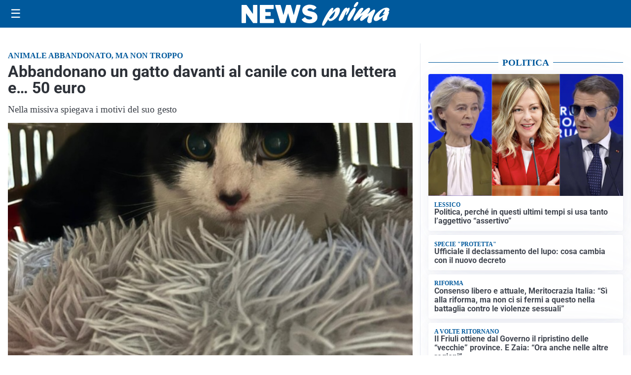

--- FILE ---
content_type: text/html; charset=utf8
request_url: https://newsprima.it/media/my-theme/widgets/list-posts/sidebar-politica.html?ts=29488330
body_size: 850
content:
<div class="widget-title"><span>Politica</span></div>
<div class="widget-sidebar-featured-poi-lista">
            
                    <article class="featured">
                <a href="https://newsprima.it/politica/politica-perche-in-questi-ultimi-tempi-si-usa-tanto-laggettivo-assertivo/">
                                            <figure><img width="480" height="300" src="https://newsprima.it/media/2026/01/ursula-leyen-meloni-macron-480x300.jpg" class="attachment-thumbnail size-thumbnail wp-post-image" alt="Politica, perché in questi ultimi tempi si usa tanto l&#8217;aggettivo &#8220;assertivo&#8221;" loading="lazy" sizes="(max-width: 480px) 480px, (max-width: 1024px) 640px, 1280px" decoding="async" /></figure>
                                        <div class="post-meta">
                                                    <span class="lancio">LESSICO</span>
                                                <h3>Politica, perché in questi ultimi tempi si usa tanto l&#8217;aggettivo &#8220;assertivo&#8221;</h3>
                    </div>
                </a>
            </article>
                    
                    <article class="compact">
                <a href="https://newsprima.it/politica/ufficiale-il-declassamento-del-lupo-cosa-cambia-con-il-nuovo-decreto/">
                    <div class="post-meta">
                                                    <span class="lancio">SPECIE "PROTETTA"</span>
                                                <h3>Ufficiale il declassamento del lupo: cosa cambia con il nuovo decreto</h3>
                    </div>
                </a>
            </article>
                    
                    <article class="compact">
                <a href="https://newsprima.it/politica/sul-consenso-libero-e-attuale-meritocrazia-italia-si-alla-riforma-ma-non-ci-si-fermi-a-questo-nella-battaglia-contro-le-violenze-sessuali/">
                    <div class="post-meta">
                                                    <span class="lancio">Riforma</span>
                                                <h3>Consenso libero e attuale, Meritocrazia Italia: &#8220;Sì alla riforma, ma non ci si fermi a questo nella battaglia contro le violenze sessuali&#8221;</h3>
                    </div>
                </a>
            </article>
                    
                    <article class="compact">
                <a href="https://newsprima.it/politica/il-friuli-ottiene-dal-governo-il-ripristino-delle-vecchie-province-e-zaia-ora-anche-nelle-altre-regioni/">
                    <div class="post-meta">
                                                    <span class="lancio">A VOLTE RITORNANO</span>
                                                <h3>Il Friuli ottiene dal Governo il ripristino delle &#8220;vecchie&#8221; province. E Zaia: &#8220;Ora anche nelle altre regioni&#8221;</h3>
                    </div>
                </a>
            </article>
            </div>

<div class="widget-footer"><a role="button" href="/politica/" class="outline widget-more-button">Altre notizie</a></div>

--- FILE ---
content_type: text/html; charset=utf8
request_url: https://newsprima.it/media/my-theme/widgets/list-posts/sidebar-esteri.html?ts=29488330
body_size: 814
content:
<div class="widget-title"><span>Esteri</span></div>
<div class="widget-sidebar-featured-poi-lista">
            
                    <article class="featured">
                <a href="https://newsprima.it/esteri/ad-abu-dhabi-il-trilaterale-per-la-pace-in-ucraina-karkhiv-e-sotto-le-bombe/">
                                            <figure><img width="480" height="300" src="https://newsprima.it/media/2026/01/abu-dhabi-ucraina-russia-usa-480x300.jpg" class="attachment-thumbnail size-thumbnail wp-post-image" alt="Ad Abu Dhabi il trilaterale per la pace, in Ucraina Karkhiv è sotto le bombe" loading="lazy" sizes="(max-width: 480px) 480px, (max-width: 1024px) 640px, 1280px" decoding="async" /></figure>
                                        <div class="post-meta">
                                                    <span class="lancio">CONTRASTI</span>
                                                <h3>Ad Abu Dhabi il trilaterale per la pace, in Ucraina Karkhiv è sotto le bombe</h3>
                    </div>
                </a>
            </article>
                    
                    <article class="compact">
                <a href="https://newsprima.it/esteri/italia-germania-procaccini-fdi-lintesa-meloni-merz-mette-fine-a-stagione-ideologica-della-ue-e-rafforza-occidente/">
                    <div class="post-meta">
                                                    <span class="lancio">Il commento</span>
                                                <h3>Italia-Germania, Procaccini (FdI): &#8220;L&#8217;intesa Meloni-Merz mette fine a stagione ideologica della Ue e rafforza Occidente&#8221;</h3>
                    </div>
                </a>
            </article>
                    
                    <article class="compact">
                <a href="https://newsprima.it/esteri/svolta-tiktok-usa-accordo-per-la-cessione-a-non-cinesi/">
                    <div class="post-meta">
                                                    <span class="lancio">Accordo fatto</span>
                                                <h3>Svolta TikTok Usa: accordo per la cessione a non cinesi</h3>
                    </div>
                </a>
            </article>
                    
                    <article class="compact">
                <a href="https://newsprima.it/esteri/minneapolis-lice-ha-arrestato-un-bambino-di-5-anni-poi-la-smentita-era-stato-abbandonato/">
                    <div class="post-meta">
                                                    <span class="lancio">POLITICA MIGRATORIA</span>
                                                <h3>Minneapolis: &#8220;L&#8217;ICE ha arrestato un bambino di 5 anni&#8221;. Poi la smentita: &#8220;Era stato abbandonato&#8221;</h3>
                    </div>
                </a>
            </article>
            </div>

<div class="widget-footer"><a role="button" href="/esteri/" class="outline widget-more-button">Altre notizie</a></div>

--- FILE ---
content_type: text/html; charset=utf8
request_url: https://newsprima.it/media/my-theme/widgets/list-posts/sidebar-video-piu-visti.html?ts=29488330
body_size: 710
content:
<div class="widget-title"><span>Video più visti</span></div>
<div class="widget-sidebar-featured-poi-lista">
            
                    <article class="featured">
                <a href="https://newsprima.it/esteri/italia-germania-procaccini-fdi-lintesa-meloni-merz-mette-fine-a-stagione-ideologica-della-ue-e-rafforza-occidente/">
                                            <figure><img width="480" height="300" src="https://newsprima.it/media/2026/01/meloni-merz-480x300.jpg" class="attachment-thumbnail size-thumbnail wp-post-image" alt="Italia-Germania, Procaccini (FdI): &#8220;L&#8217;intesa Meloni-Merz mette fine a stagione ideologica della Ue e rafforza Occidente&#8221;" loading="lazy" sizes="(max-width: 480px) 480px, (max-width: 1024px) 640px, 1280px" decoding="async" /></figure>
                                        <div class="post-meta">
                                                    <span class="lancio">Il commento</span>
                                                <h3>Italia-Germania, Procaccini (FdI): &#8220;L&#8217;intesa Meloni-Merz mette fine a stagione ideologica della Ue e rafforza Occidente&#8221;</h3>
                    </div>
                </a>
            </article>
                    
                    <article class="compact">
                <a href="https://newsprima.it/politica/istruzione-gemma-fdi-in-italia-13-milioni-di-giovani-non-studiano-e-non-lavorano/">
                    <div class="post-meta">
                                                    <span class="lancio">STRASBURGO</span>
                                                <h3>Istruzione, Gemma (FdI-ECR): &#8220;In Italia 1,3 milioni di giovani non studiano e non lavorano&#8221;</h3>
                    </div>
                </a>
            </article>
                    
                    <article class="compact">
                <a href="https://newsprima.it/attualita/focus-del-giorno-cattaneo-sui-nuovi-prezzi-dinamici-dei-treni/">
                    <div class="post-meta">
                                                    <span class="lancio">I nostri soldi</span>
                                                <h3>Focus del giorno: Cattaneo sui nuovi prezzi dinamici dei treni</h3>
                    </div>
                </a>
            </article>
            </div>

<div class="widget-footer"><a role="button" href="/multimedia/video/" class="outline widget-more-button">Altri video</a></div>